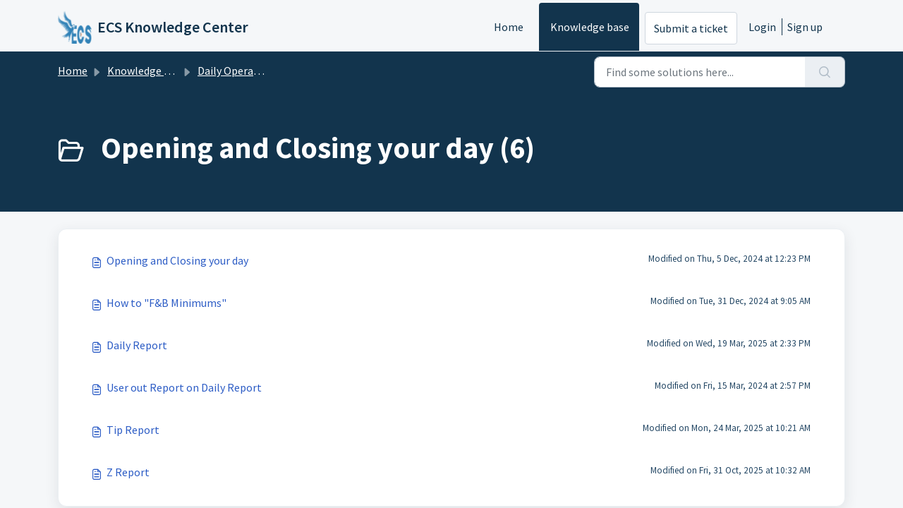

--- FILE ---
content_type: text/html; charset=utf-8
request_url: https://eagleclubsystems.freshdesk.com/support/solutions/folders/150000094060
body_size: 5034
content:
<!DOCTYPE html>
<html lang="en" data-date-format="non_us" dir="ltr">

<head>

  <meta name="csrf-param" content="authenticity_token" />
<meta name="csrf-token" content="o+9BeBCAtYRAkQys6+Eg41OeJ60dhbgkgqveFI6zqly9nVLOEhXf4+oRFsk25X7pglM4sy9w88gu2EjrfuVMhg==" />

  <link rel='shortcut icon' href='https://s3.amazonaws.com/cdn.freshdesk.com/data/helpdesk/attachments/production/150000914203/fav_icon/18y4jzUkRl9OUIbAieg9z3Dn8rI5Od93rA.png' />

  <!-- Title for the page -->
<title> Opening and Closing your day : ECS Knowledge Center </title>

<!-- Meta information -->

      <meta charset="utf-8" />
      <meta http-equiv="X-UA-Compatible" content="IE=edge,chrome=1" />
      <meta name="description" content= "" />
      <meta name="author" content= "" />
       <meta property="og:title" content="Opening and Closing your day" />  <meta property="og:url" content="https://support.eagleclubsystems.com/support/solutions/folders/150000094060" />  <meta property="og:image" content="https://s3.amazonaws.com/cdn.freshdesk.com/data/helpdesk/attachments/production/150000914306/logo/wTGsczgbDJAFph4IymEVBvZD-xUh6GWMkQ.png?X-Amz-Algorithm=AWS4-HMAC-SHA256&amp;amp;X-Amz-Credential=AKIAS6FNSMY2XLZULJPI%2F20260124%2Fus-east-1%2Fs3%2Faws4_request&amp;amp;X-Amz-Date=20260124T175317Z&amp;amp;X-Amz-Expires=604800&amp;amp;X-Amz-SignedHeaders=host&amp;amp;X-Amz-Signature=8409bcdd93cd232d0336886ffdc8b6ddedf01baacf09d4bc3f84e39a3a74833a" />  <meta property="og:site_name" content="ECS Knowledge Center" />  <meta property="og:type" content="article" />  <meta name="twitter:title" content="Opening and Closing your day" />  <meta name="twitter:url" content="https://support.eagleclubsystems.com/support/solutions/folders/150000094060" />  <meta name="twitter:image" content="https://s3.amazonaws.com/cdn.freshdesk.com/data/helpdesk/attachments/production/150000914306/logo/wTGsczgbDJAFph4IymEVBvZD-xUh6GWMkQ.png?X-Amz-Algorithm=AWS4-HMAC-SHA256&amp;amp;X-Amz-Credential=AKIAS6FNSMY2XLZULJPI%2F20260124%2Fus-east-1%2Fs3%2Faws4_request&amp;amp;X-Amz-Date=20260124T175317Z&amp;amp;X-Amz-Expires=604800&amp;amp;X-Amz-SignedHeaders=host&amp;amp;X-Amz-Signature=8409bcdd93cd232d0336886ffdc8b6ddedf01baacf09d4bc3f84e39a3a74833a" />  <meta name="twitter:card" content="summary" />  <link rel="canonical" href="https://support.eagleclubsystems.com/support/solutions/folders/150000094060" /> 

<!-- Responsive setting -->
<link rel="apple-touch-icon" href="https://s3.amazonaws.com/cdn.freshdesk.com/data/helpdesk/attachments/production/150000914203/fav_icon/18y4jzUkRl9OUIbAieg9z3Dn8rI5Od93rA.png" />
        <link rel="apple-touch-icon" sizes="72x72" href="https://s3.amazonaws.com/cdn.freshdesk.com/data/helpdesk/attachments/production/150000914203/fav_icon/18y4jzUkRl9OUIbAieg9z3Dn8rI5Od93rA.png" />
        <link rel="apple-touch-icon" sizes="114x114" href="https://s3.amazonaws.com/cdn.freshdesk.com/data/helpdesk/attachments/production/150000914203/fav_icon/18y4jzUkRl9OUIbAieg9z3Dn8rI5Od93rA.png" />
        <link rel="apple-touch-icon" sizes="144x144" href="https://s3.amazonaws.com/cdn.freshdesk.com/data/helpdesk/attachments/production/150000914203/fav_icon/18y4jzUkRl9OUIbAieg9z3Dn8rI5Od93rA.png" />
        <meta name="viewport" content="width=device-width, initial-scale=1.0, maximum-scale=5.0, user-scalable=yes" /> 

  <link rel="icon" href="https://s3.amazonaws.com/cdn.freshdesk.com/data/helpdesk/attachments/production/150000914203/fav_icon/18y4jzUkRl9OUIbAieg9z3Dn8rI5Od93rA.png" />

  <link rel="stylesheet" href="/assets/cdn/portal/styles/theme.css?FD003" nonce="QvhzLV8CyWVAGSbvhxhoMQ=="/>

  <style type="text/css" nonce="QvhzLV8CyWVAGSbvhxhoMQ=="> /* theme */ .portal--light {
              --fw-body-bg: #F5F7F9;
              --fw-header-bg: #F5F7F9;
              --fw-header-text-color: #12344D;
              --fw-helpcenter-bg: #12344D;
              --fw-helpcenter-text-color: #FFFFFF;
              --fw-footer-bg: #12344D;
              --fw-footer-text-color: #FFFFFF;
              --fw-tab-active-color: #12344D;
              --fw-tab-active-text-color: #FFFFFF;
              --fw-tab-hover-color: #FFFFFF;
              --fw-tab-hover-text-color: #12344D;
              --fw-btn-background: #FFFFFF;
              --fw-btn-text-color: #12344D;
              --fw-btn-primary-background: #12344D;
              --fw-btn-primary-text-color: #FFFFFF;
              --fw-baseFont: Source Sans Pro;
              --fw-textColor: #264966;
              --fw-headingsFont: Source Sans Pro;
              --fw-linkColor: #2C5CC5;
              --fw-linkColorHover: #021519;
              --fw-inputFocusRingColor: #EBEFF3;
              --fw-formInputFocusColor: #EBEFF3;
              --fw-card-bg: #FFFFFF;
              --fw-card-fg: #264966;
              --fw-card-border-color: #EBEFF3;
              --fw-nonResponsive: #F5F7F9;
              --bs-body-font-family: Source Sans Pro;
    } </style>

  <link href='https://fonts.googleapis.com/css?family=Source+Sans+Pro:regular,italic,600,700,700italic' rel='stylesheet' type='text/css' nonce='QvhzLV8CyWVAGSbvhxhoMQ=='>

  <script type="text/javascript" nonce="QvhzLV8CyWVAGSbvhxhoMQ==">
    window.cspNonce = "QvhzLV8CyWVAGSbvhxhoMQ==";
  </script>

  <script src="/assets/cdn/portal/scripts/nonce.js" nonce="QvhzLV8CyWVAGSbvhxhoMQ=="></script>

  <script src="/assets/cdn/portal/vendor.js" nonce="QvhzLV8CyWVAGSbvhxhoMQ=="></script>

  <script src="/assets/cdn/portal/scripts/head.js" nonce="QvhzLV8CyWVAGSbvhxhoMQ=="></script>

  <script type="text/javascript" nonce="QvhzLV8CyWVAGSbvhxhoMQ==">
      window.store = {};
window.store = {
  assetPath: "/assets/cdn/portal/",
  defaultLocale: "en",
  currentLocale: "en",
  currentPageName: "article_list",
  portal: {"id":150000014105,"name":"ECS Knowledge Center","product_id":null},
  portalAccess: {"hasSolutions":true,"hasForums":false,"hasTickets":false,"accessCount":1},
  account: {"id":2500060,"name":"eagleclubsystems","time_zone":"Eastern Time (US & Canada)","companies":[]},
  vault_service: {"url":"https://vault-service.freshworks.com/data","max_try":2,"product_name":"fd"},
  blockedExtensions: "",
  allowedExtensions: "",
  search: {"all":"/support/search","solutions":"/support/search/solutions","topics":"/support/search/topics","tickets":"/support/search/tickets"},
  portalLaunchParty: {
    enableStrictSearch: false,
    ticketFragmentsEnabled: false,
    homepageNavAccessibilityEnabled: false,
    channelIdentifierFieldsEnabled: false,
  },



    freshchat: {"token":"cd381b53-cdb5-4cb2-9961-674f1b701942","visitor_widget_host_url":"https://wchat.freshchat.com","csp_nonce":"QvhzLV8CyWVAGSbvhxhoMQ=="},


    marketplace: {"token":"eyJ0eXAiOiJKV1QiLCJhbGciOiJIUzI1NiJ9.[base64].qyHZ-ZGxTyVIIR9fO9pDnrlP4e9wM5gy3TkNln_Jka0","data_pipe_key":"634cd594466a52fa53c54b5b34779134","region":"us","org_domain":"eagleclubsystems-org.myfreshworks.com"},

  pod: "us-east-1",
  region: "US",
};
  </script>

    <script src="//cdn.freshmarketer.com/2458573/3048974.js" nonce="QvhzLV8CyWVAGSbvhxhoMQ=="></script>

</head>

<body class="portal portal--light  ">
  
  <header class="container-fluid px-0 fw-nav-wrapper fixed-top">
  <section class="bg-light container-fluid">
    <div class="container">
      <a  id="" href="#fw-main-content" class="visually-hidden visually-hidden-focusable p-8 my-12 btn btn-outline-primary"

>Skip to main content</a>
    </div>
  </section>

  
    <section class="container">
      <nav class="navbar navbar-expand-xl navbar-light px-0 py-8 pt-xl-4 pb-xl-0">
        

    <a class="navbar-brand d-flex align-items-center" href="https://www.eagleclubsystems.com">
      <img data-src="https://s3.amazonaws.com/cdn.freshdesk.com/data/helpdesk/attachments/production/150000914306/logo/wTGsczgbDJAFph4IymEVBvZD-xUh6GWMkQ.png" loading="lazy" alt="Freshworks Logo" class="lazyload d-inline-block align-top me-4 fw-brand-logo" />
      <div class="fs-22 semi-bold fw-brand-name ms-4" title="ECS Knowledge Center">ECS Knowledge Center</div>
   </a>


        <button class="navbar-toggler collapsed" type="button" data-bs-toggle="collapse" data-bs-target="#navbarContent" aria-controls="navbarContent" aria-expanded="false" aria-label="Toggle navigation" id="navbarContentToggler">
  <span class="icon-bar"></span>
  <span class="icon-bar"></span>
  <span class="icon-bar"></span>
</button>

        <div class="collapse navbar-collapse" id="navbarContent">
          <ul class="navbar-nav ms-auto mt-64 mt-xl-0">
            
              <li class="nav-item ">
                <a href="/support/home" class="nav-link">
                  <span class="d-md-none icon-home"></span> Home
                </a>
              </li>
            
              <li class="nav-item active">
                <a href="/support/solutions" class="nav-link">
                  <span class="d-md-none icon-solutions"></span> Knowledge base
                </a>
              </li>
            
            <li class="nav-item no-hover">
             <a  id="" href="/support/tickets/new" class="btn fw-secondary-button"

>Submit a ticket</a>
            </li>
          </ul>
          <ul class="navbar-nav flex-row align-items-center ps-8 fw-nav-dropdown-wrapper">
            

    <li class="nav-item no-hover fw-login">
      <a  id="" href="/support/login" class="nav-link pe-8"

>Login</a>
    </li>
    
      <li class="nav-item no-hover fw-signup">
        <a  id="" href="/support/signup" class="nav-link fw-border-start ps-8"

>Sign up</a>
      </li>
    


            <li class="nav-item dropdown no-hover ms-auto">
             
            </li>
          </ul>
        </div>
      </nav>
    </section>
    <div class="nav-overlay d-none"></div>
  
</header>



<main class="fw-main-wrapper" id="fw-main-content">
    <section class="fw-sticky fw-searchbar-wrapper">
    <div class="container">
      <div class="row align-items-center py-8">
       <div class="col-md-6">
         <nav aria-label="breadcrumb">
    <ol class="breadcrumb">
        
          
            
              <li class="breadcrumb-item"><a href="/support/home">Home</a></li>
            
          
            
              <li class="breadcrumb-item"><a href="/support/solutions">Knowledge base</a></li>
            
          
            
              <li class="breadcrumb-item"><a href="/support/solutions/150000037777">Daily Operations</a></li>
            
          
            
              <li class="breadcrumb-item breadcrumb-active-item d-lg-none" aria-current="page">Opening and Closing your day</li>
            
          
        
    </ol>
</nav>

        </div>
        <div class="col-md-4 ms-auto">
          
<form action="/support/search/solutions" id="fw-search-form" data-current-tab="solutions">
  <div class="form-group fw-search  my-0">
    <div class="input-group">
      <input type="text" class="form-control" id="searchInput" name="term" value="" placeholder="Find some solutions here..." autocomplete="off" aria-label="Find some solutions here...">
      <button class="btn px-20 input-group-text" id="btnSearch" type="submit" aria-label="Search"><span class="icon-search"></span></button>
    </div>

    <div class="visually-hidden">
      <span id="srSearchUpdateMessage" aria-live="polite"></span>
    </div>

    <div class="fw-autocomplete-wrapper box-shadow bg-light br-8 p-16 d-none">
      <div class="fw-autocomplete-header " role="tablist">
        <button class="fw-search-tab " data-tab="all" role="tab" aria-selected="false">
          All
        </button>
        
          <button class="fw-search-tab fw-active-search-tab" data-tab="solutions" role="tab" aria-selected="true">
            Articles
          </button>
        
        
        
      </div>

      <div class="fw-loading my-80 d-none"></div>

      <div class="fw-autocomplete-focus">

        <div class="fw-recent-search">
          <div class="fw-recent-title d-none row align-items-center">
            <div class="col-8 fs-20 semi-bold"><span class="icon-recent me-8"></span>Recent Searches</div>
            <div class="col-4 px-0 text-end"><button class="btn btn-link fw-clear-all">Clear all</button></div>
          </div>
          <p class="ps-32 fw-no-recent-searches mb-16 d-none">No recent searches</p>
          <ul class="fw-no-bullet fw-recent-searches mb-16 d-none"></ul>
        </div>

        <div class="fw-popular-articles-search">
          <p class="fs-20 semi-bold fw-popular-title d-none"><span class="icon-article me-8"></span> Popular Articles</p>
          <ul class="fw-no-bullet fw-popular-topics d-none"></ul>
        </div>

        <div class="fw-solutions-search-results fw-results d-none">
          <hr class="mt-24" />
          <div class="fw-solutions-search-results-title row align-items-center">
            <div class="col-8 fs-20 semi-bold"><span class="icon-article me-8"></span>Articles</div>
            <div class="col-4 px-0 text-end"><a class="btn btn-link fw-view-all fw-solutions-view-all" href="/support/search/solutions">View all</a></div>
          </div>
          <ul class="fw-no-bullet fw-search-results fw-solutions-search-results-container"></ul>
        </div>

        <div class="fw-topics-search-results fw-results d-none">
          <hr class="mt-24" />
          <div class="fw-topics-search-results-title row align-items-center">
            <div class="col-8 fs-20 semi-bold"><span class="icon-topic me-8"></span>Topics</div>
            <div class="col-4 px-0 text-end"><a class="btn btn-link fw-view-all fw-topics-view-all" href="/support/search/topics">View all</a></div>
          </div>
          <ul class="fw-no-bullet fw-search-results fw-topics-search-results-container"></ul>
        </div>

        <div class="fw-tickets-search-results fw-results d-none">
          <hr class="mt-24" />
          <div class="fw-tickets-search-results-title row align-items-center">
            <div class="col-8 fs-20 semi-bold"><span class="icon-ticket me-8"></span>Tickets</div>
            <div class="col-4 px-0 text-end"><a class="btn btn-link fw-view-all fw-tickets-view-all" href="/support/search/tickets">View all</a></div>
          </div>
          <ul class="fw-no-bullet fw-search-results fw-tickets-search-results-container"></ul>
        </div>
      </div>

      <div class="fw-autocomplete-noresults d-none text-center py-40">
        <img src="/assets/cdn/portal/images/no-results.png" class="img-fluid fw-no-results-img" alt="no results" />
        <p class="mt-24 text-secondary">Sorry! nothing found for <br /> <span id="input_term"></span></p>
      </div>
    </div>
  </div>
</form>

        </div>
      </div>
    </div>
  </section>
  <section class="container-fluid px-0 fw-page-title-wrapper">
    <div class="container">
      <div class="py-24 py-lg-60 mx-0 fw-search-meta-info g-0">
        
          <div class="fw-icon-holder pe-8">
            <span class="icon-folder"></span>
          </div>
        
        <div class="text-start">
          <h1 class="fw-page-title">Opening and Closing your day (6)</h1>
          <p></p>
        </div>
      </div>
    </div>
  </section>

  <section class="container-fluid px-0 py-24">
    <div class="container">
       <div class="alert alert-with-close notice hide" id="noticeajax"></div> 
        
          <section class="row fw-category-wrapper box-shadow br-12 mx-0 g-0 bg-light">
            <ul class="fw-no-bullet fw-articles fw-section-content">
              
                <li>
                  <a href="/support/solutions/articles/150000008569-opening-and-closing-your-day" class="row mx-0 g-0">
                    <div class="col-md-8 d-flex">
                      <div class="pe-8 pt-4"><span class="icon-article"></span></div>
                      <div class="line-clamp-2">Opening and Closing your day</div>
                    </div>
                    <div class="col-md-4 fw-modified fw-meta-info small">
                      

   Modified on Thu, 5 Dec, 2024 at 12:23 PM 



                    </div>
                  </a>
                </li>
              
                <li>
                  <a href="/support/solutions/articles/150000197895-how-to-f-b-minimums-" class="row mx-0 g-0">
                    <div class="col-md-8 d-flex">
                      <div class="pe-8 pt-4"><span class="icon-article"></span></div>
                      <div class="line-clamp-2">How to "F&B Minimums"</div>
                    </div>
                    <div class="col-md-4 fw-modified fw-meta-info small">
                      

   Modified on Tue, 31 Dec, 2024 at  9:05 AM 



                    </div>
                  </a>
                </li>
              
                <li>
                  <a href="/support/solutions/articles/150000203523-daily-report" class="row mx-0 g-0">
                    <div class="col-md-8 d-flex">
                      <div class="pe-8 pt-4"><span class="icon-article"></span></div>
                      <div class="line-clamp-2">Daily Report</div>
                    </div>
                    <div class="col-md-4 fw-modified fw-meta-info small">
                      

   Modified on Wed, 19 Mar, 2025 at  2:33 PM 



                    </div>
                  </a>
                </li>
              
                <li>
                  <a href="/support/solutions/articles/150000178056-user-out-report-on-daily-report" class="row mx-0 g-0">
                    <div class="col-md-8 d-flex">
                      <div class="pe-8 pt-4"><span class="icon-article"></span></div>
                      <div class="line-clamp-2">User out Report on Daily Report</div>
                    </div>
                    <div class="col-md-4 fw-modified fw-meta-info small">
                      

   Modified on Fri, 15 Mar, 2024 at  2:57 PM 



                    </div>
                  </a>
                </li>
              
                <li>
                  <a href="/support/solutions/articles/150000203714-tip-report" class="row mx-0 g-0">
                    <div class="col-md-8 d-flex">
                      <div class="pe-8 pt-4"><span class="icon-article"></span></div>
                      <div class="line-clamp-2">Tip Report</div>
                    </div>
                    <div class="col-md-4 fw-modified fw-meta-info small">
                      

   Modified on Mon, 24 Mar, 2025 at 10:21 AM 



                    </div>
                  </a>
                </li>
              
                <li>
                  <a href="/support/solutions/articles/150000215342-z-report" class="row mx-0 g-0">
                    <div class="col-md-8 d-flex">
                      <div class="pe-8 pt-4"><span class="icon-article"></span></div>
                      <div class="line-clamp-2">Z Report</div>
                    </div>
                    <div class="col-md-4 fw-modified fw-meta-info small">
                      

   Modified on Fri, 31 Oct, 2025 at 10:32 AM 



                    </div>
                  </a>
                </li>
              
            </ul>
          </section>
          <section class="fw-pagination-wrapper">
  
</section>
        
    </div>
  </section>

</main>


 <footer class="container-fluid px-0">
   <section class="fw-contact-info">
     <p class="fw-contacts">
       <a  id="" href="tel:Contact us at 727-433-8707" class=""

><span class='icon-phone'></span><span dir='ltr'>Contact us at 727-433-8707</span></a>
     </p>
   </section>
   <section class="fw-credit">
     <nav class="fw-laws">
        
        
        
        
     </nav>
   </section>
 </footer>


  

  <div class="modal-backdrop fade d-none" id="overlay"></div>

  <script src="/assets/cdn/portal/scripts/bottom.js" nonce="QvhzLV8CyWVAGSbvhxhoMQ=="></script>

  <script src="/assets/cdn/portal/scripts/locales/en.js" nonce="QvhzLV8CyWVAGSbvhxhoMQ=="></script>


    <script src="/assets/cdn/portal/scripts/marketplace.js" nonce="QvhzLV8CyWVAGSbvhxhoMQ==" async></script>


  <script src="/assets/cdn/portal/scripts/integrations.js"  nonce="QvhzLV8CyWVAGSbvhxhoMQ==" async></script>
  





</body>

</html>